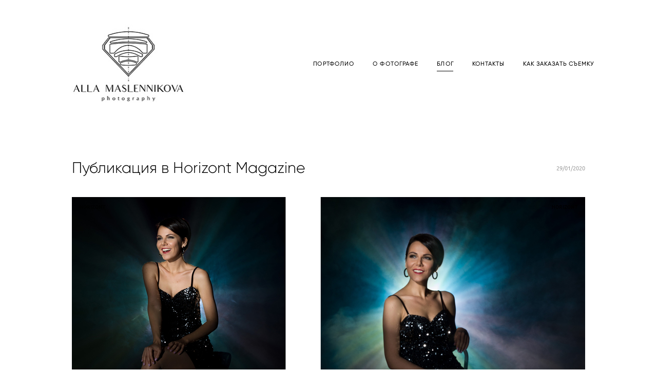

--- FILE ---
content_type: text/html; charset=UTF-8
request_url: https://allmasphoto.com/blog
body_size: 59876
content:
<!-- Vigbo-cms //cdn-st2.vigbo.com/u67189/81018/ oscar2 -->
<!DOCTYPE html>
<html lang="ru">
<head>
    <script>var _createCookie=function(e,o,t){var i,n="";t&&((i=new Date).setTime(i.getTime()+864e5*t),n="; expires="+i.toGMTString()),document.cookie=e+"="+o+n+"; path=/"};function getCookie(e){e=document.cookie.match(new RegExp("(?:^|; )"+e.replace(/([\.$?*|{}\(\)\[\]\\\/\+^])/g,"\\$1")+"=([^;]*)"));return e?decodeURIComponent(e[1]):void 0}"bot"==getCookie("_gphw_mode")&&_createCookie("_gphw_mode","humen",0);</script>
    <meta charset="utf-8">
<title>БЛОГ</title>
<meta name="keywords" content="" />
<meta name="description" content="" />
<meta property="og:title" content="БЛОГ" />
<meta property="og:url" content="https://allmasphoto.com/blog" />
<meta property="og:type" content="website" />
<meta property="og:image" content="https://cdn-st2.vigbo.com/u67189/81018/blog/5188255/4592661/59409281/1000-8d41e7fba2ea7128709167923e56251f.jpg" />
<meta property="og:image" content="https://cdn-st2.vigbo.com/u67189/81018/blog/5188255/4569456/59078416/1000-23f743f0c02b75e93aa29ac4627ae705.jpg" />
<meta property="og:image" content="https://cdn-st2.vigbo.com/u67189/81018/logo/u-c0647405f993b50d66562203322ef56d.jpg" />

<meta name="viewport" content="width=device-width, initial-scale=1">


	<link rel="shortcut icon" href="//cdn-st2.vigbo.com/u67189/81018/favicon.ico" type="image/x-icon" />

<!-- Blog RSS -->
<link rel="alternate" type="application/rss+xml" href="https://allmasphoto.com/blog/feed" />

<!-- Preset CSS -->
    <script>window.use_preset = false;</script>

<script>
    window.cdn_paths = {};
    window.cdn_paths.modules = '//cdn-s.vigbo.com/cms/kevin2/site/' + 'dev/scripts/site/';
    window.cdn_paths.site_scripts = '//cdn-s.vigbo.com/cms/kevin2/site/' + 'dev/scripts/';
</script>
    <link href="https://fonts.googleapis.com/css?family=Abel|Alegreya:400,400i,700,700i,800,800i,900,900i|Alex+Brush|Amatic+SC:400,700|Andika|Anonymous+Pro:400i,700i|Anton|Arimo:400,400i,700,700i|Arsenal:400,400i,700,700i|Asap:400,400i,500,500i,600,600i,700,700i|Bad+Script|Baumans|Bitter:100,100i,200,200i,300,300i,400i,500,500i,600,600i,700i,800,800i,900,900i|Brygada+1918:400,700,400i,700i|Cactus+Classical+Serif|Carlito:400,700,400i,700i|Chocolate+Classical+Sans|Comfortaa:300,400,500,600,700|Commissioner:100,200,300,400,500,600,700,800,900|Cormorant:300i,400i,500,500i,600,600i,700i|Cormorant+Garamond:300i,400i,500,500i,600,600i,700i|Cormorant+Infant:300i,400i,500,500i,600,600i,700i|Cousine:400,400i,700,700i|Crafty+Girls|Cuprum:400,400i,700,700i|Days+One|Dela+Gothic+One|Delius+Unicase:400,700|Didact+Gothic|Dosis|EB+Garamond:400i,500,500i,600,600i,700i,800,800i|Euphoria+Script|Exo|Exo+2:100,100i,200,200i,300i,400i,500,500i,600,600i,700i,800,800i,900,900i|Federo|Fira+Code:300,500,600|Fira+Sans:100,100i,200,200i,300i,400i,500,500i,600,600i,700i,800,800i,900,900i|Fira+Sans+Condensed:100,100i,200,200i,300i,400i,500,500i,600,600i,700i,800,800i,900,900i|Forum|Gentium+Book+Plus:400,700,400i,700i|Gentium+Plus:400,700,400i,700i|Geologica:100,200,300,400,500,600,700,800,900|Glegoo:400,700|Golos+Text:400,500,600,700,800,900|Gudea:400,400i,700|Handlee|IBM+Plex+Mono:100,100i,200,200i,300i,400i,500,500i,600,600i,700i|IBM+Plex+Sans:100,100i,200,200i,300i,400i,500,500i,600,600i,700i|IBM+Plex+Serif:100,100i,200,200i,300,300i,400,400i,500,500i,600,600i,700,700i|Inter:100,200,300,400,500,600,700,800,900|Inter+Tight:100,200,300,400,500,600,700,800,900,100i,200i,300i,400i,500i,600i,700i,800i,900i|Istok+Web:400,400i,700,700i|JetBrains+Mono:100,100i,200,200i,300,300i,400,400i,500,500i,600,600i,700,700i,800,800i|Jost:100,100i,200,200i,300,300i,400,400i,500,500i,600,600i,700,700i,800,800i,900,900i|Jura:400,300,500,600,700|Kelly+Slab|Kranky|Krona+One|Leckerli+One|Ledger|Liter|Lobster|Lora:400,400i,700,700i,500,500i,600,600i|Lunasima:400,700|Manrope:200,300,400,500,600,700,800|Marck+Script|Marko+One|Marmelad|Merienda+One|Merriweather:300i,400i,700i,900,900i|Moderustic:300,400,500,600,700,800|Montserrat:300i,400i,500,500i,600,600i,700i,800,800i,900,900i|Montserrat+Alternates:100,100i,200,200i,300,300i,400,400i,500,500i,600,600i,700,700i,800,800i,900,900i|Mulish:200,300,400,500,600,700,800,900,200i,300i,400i,500i,600i,700i,800i,900i|Neucha|Noticia+Text:400,400i,700,700i|Noto+Sans:400,400i,700,700i|Noto+Sans+Mono:100,200,300,400,500,600,700,800,900|Noto+Serif:400,400i,700,700i|Noto+Serif+Display:100,200,300,400,500,600,700,800,900,100i,200i,300i,400i,500i,600i,700i,800i,900i|Nova+Flat|Nova+Oval|Nova+Round|Nova+Slim|Nunito:400,200,200i,300,300i,400i,600,600i,700,700i,800,800i,900,900i|Old+Standard+TT:400i|Open+Sans:300i,400i,600,600i,700i,800,800i|Open+Sans+Condensed:300,300i,700|Oranienbaum|Original+Surfer|Oswald:200,500,600|Oxygen:300|Pacifico|Philosopher:400,400i,700,700i|Piazzolla:100,200,300,400,500,600,700,800,900,100i,200i,300i,400i,500i,600i,700i,800i,900i|Play:400,700|Playfair+Display:400,700,400i,500,500i,600,600i,700i,800,800i,900,900i|Playfair+Display+SC|Poiret+One|Press+Start+2P|Prosto+One|PT+Mono|PT+Sans:400i,700i|PT+Sans+Caption:400,700|PT+Sans+Narrow:400,700|PT+Serif:400i,700i|PT+Serif+Caption:400,400i|Quicksand|Raleway:100,100i,300i,400i,500,500i,600,600i,700i,800,800i,900,900i|Roboto:100,100i,300i,400i,500,500i,700i,900,900i|Roboto+Condensed:300i,400i,700i|Roboto+Mono:100,100i,200,200i,300,300i,400,400i,500,500i,600,600i,700,700i|Roboto+Slab:100,200,500,600,800,900|Rochester|Rokkitt:400,100,300,500,600,700,800,900|Rubik:300i,400i,500,500i,600,600i,700i,800,800i,900,900i|Ruslan+Display|Russo+One|Salsa|Satisfy|Scada:400,400i,700,700i|Snippet|Sofia|Source+Code+Pro:200,300,400,500,600,700,900|Source+Sans+Pro:200,300,400,600,700,900|Source+Serif+Pro:200,200i,300,300i,400,400i,600,600i,700,700i,900,900i|Spectral:200,200i,300,300i,400,400i,500,500i,600,600i,700,700i,800,800i|Stint+Ultra+Expanded|STIX+Two+Text:400,700,400i,700i|Syncopate|Tenor+Sans|Tinos:400,400i,700,700i|Trochut|Ubuntu:300i,400i,500,500i,700i|Ubuntu+Condensed|Ubuntu+Mono:400,400i,700,700i|Unbounded:200,300,400,500,600,700,800,900|Underdog|Unkempt:400,700|Voces|Wix+Madefor+Display:400,500,600,700,800|Wix+Madefor+Text:400,500,600,700,800,400i,500i,600i,700i,800i|Yeseva+One|Ysabeau:100,200,300,400,500,600,700,800,900,100i,200i,300i,400i,500i,600i,700i,800i,900i|Ysabeau+Infant:100,200,300,400,500,600,700,800,900,100i,200i,300i,400i,500i,600i,700i,800i,900i|Ysabeau+Office:100,200,300,400,500,600,700,800,900,100i,200i,300i,400i,500i,600i,700i,800i,900i|Ysabeau+SC:100,200,300,400,500,600,700,800,900|Zen+Old+Mincho&display=swap&subset=cyrillic" rel="stylesheet">
    <!-- Preconnect resource -->
    <link rel="preconnect" href="https://allmasphoto.com/">
    <link rel="preconnect" href="//cdn-s.vigbo.com/cms/kevin2/site/">
    <link rel="preconnect" href="//cdn-sh.vigbo.com">

    <!-- Preload JS -->
    <link rel="preload" as="script" href="//cdn-s.vigbo.com/cms/kevin2/site/dev/scripts/vendor/jquery-3.3.1.min.js?ver=uzimSt">
    <link rel="preload" as="script" href="//cdn-s.vigbo.com/cms/kevin2/site/prod/js/site.js?ver=uzimSt">

    
    <!-- CORE CSS -->
    
    
    <!-- SITE CSS -->
    <link rel="preload" as="style" onload="this.onload=null;this.rel='stylesheet'" href="//cdn-s.vigbo.com/cms/kevin2/site/prod/css/build_cms_front.css?v=yoi6fA">
    <noscript>
        <link rel="stylesheet" type="text/css" href="//cdn-s.vigbo.com/cms/kevin2/site/prod/css/build_cms_front.css?v=yoi6fA">
    </noscript>

    
    
    <!-- LIFE CHANGED CSS -->
            <link rel="preload" as="style" onload="this.onload=null;this.rel='stylesheet'" href="https://allmasphoto.com/css/custom.css?v=46.880">
        <noscript>
            <link rel="stylesheet" type="text/css" href="https://allmasphoto.com/css/custom.css?v=46.880">
        </noscript>
    
    
                
    
    
        <style>
    .adaptive-desktop .custom__content--max-width,
    .adaptive-desktop .md-infoline__wrap {
        max-width: 90%;
    }
</style>
    <script src="//cdn-s.vigbo.com/cms/kevin2/site/dev/scripts/vendor/jquery-3.3.1.min.js?ver=uzimSt"></script>

    </head>


	



    <body data-template="oscar2" class="f__preset-box f__site f__2 loading locale_ru oscar2 mod--search-disable mod--img-logo mod--header-static mod--menu-action-on-scroll mod--menu-effect-from-top mod--menu-align-content mod--infoline-cross-enable desktop adaptive-desktop mod--horizontal-menu mod--infoline-disable bot-version js--loading-cascade mod--font-none-preset layout-logo-left--from-logo   " data-preview="">

            
    
        <div class="l-wrap js-wrap">

    <header class="l-header l-header-main js-header-main layout-logo-left--from-logo  ">
    <div class="l-header__wrapper custom__header-decorate-line custom__menu-bg-rgba mod--menubg-nochange custom__header-padding-y mod--show-menu-after-logo-load mod--effect-move-from-top">
        <div class="l-header__cont custom__content--max-width">

            <div class="l-header__row">

                <div class="l-header__col0 l-header__col l-header__mobile--box"><!-- mobile menu -->
                    <!-- basket icon for mobile -->
                                    </div>

                <div class="l-header__col1 l-header__col l-header__logo--box mod--set-logo-max-width">
                    <div id='logoWrap' class='logo__wrap' data-lt="" >
                        
<div class="logo logo-image">
	<a href="https://allmasphoto.com/">
		

			
			<img src="[data-uri]"
				 data-src="//cdn-st2.vigbo.com/u67189/81018/logo/u-c0647405f993b50d66562203322ef56d.jpg?v=46.880"
				 alt="Alla Maslennikova"
				 title="Alla Maslennikova"
				 class=" mod--has-logo2x mod--has-logo1x "
				 						data-src2x="//cdn-st2.vigbo.com/u67189/81018/logo/u-c0647405f993b50d66562203322ef56d@2x.jpg?v=46.880"
						data-width2x="255"
				 			/>
			</a>

</div>
                    </div>
                </div>

                <div class="l-header__col2 l-header__col l-header__menu--box">

                    <nav class='md-menu' data-menu-type="origin">
                        			<ul class="menu md-menu__main js--menu__main is--level1  mod--menu_underline		 mod--menu_left"><li  id="5188254" data-id="5188254" class="md-menu__li-l1 menu-item js--menu__li-l1 "><a class="md-menu__href-l1 is--link-level1 f__menu height1 " href="https://allmasphoto.com/"  >ПОРТФОЛИО</a></li><li  id="5188256" data-id="5188256" class="md-menu__li-l1 menu-item js--menu__li-l1 "><a class="md-menu__href-l1 is--link-level1 f__menu height1 " href="https://allmasphoto.com/about"  >О ФОТОГРАФЕ</a></li><li  id="5188255" data-id="5188255" class="md-menu__li-l1 menu-item js--menu__li-l1  active"><a class="md-menu__href-l1 is--link-level1 f__menu height1 " href="https://allmasphoto.com/blog"  >БЛОГ</a></li><li  id="5188258" data-id="5188258" class="md-menu__li-l1 menu-item js--menu__li-l1 "><a class="md-menu__href-l1 is--link-level1 f__menu height1 " href="https://allmasphoto.com/contacts"  >КОНТАКТЫ</a></li><li  id="5262018" data-id="5262018" class="md-menu__li-l1 menu-item js--menu__li-l1  with-sub"><a class="md-menu__href-l1 js--menu-mobile-sildetoggle is--link-level1 f__menu  height1 " href="https://allmasphoto.com/howtoorder"  >КАК ЗАКАЗАТЬ СЪЕМКУ</a><div class="md-menu__wrap-l2 js--menu-submenu" id="sub-5262018" data-parent-id="5262018"><ul class="mod--submenu-center js--menu-submenu__ul mod--custom-scrollbar__not-mac"><li class="md-menu__li-l2 "><a class="md-menu__href-l2 f__sub-menu" href="https://allmasphoto.com/howtoorder"  >ПОРТРЕТ</a></li><li class="md-menu__li-l2 "><a class="md-menu__href-l2 f__sub-menu" href="https://allmasphoto.com/howtoorder-model"  >СЪЕМКА УКРАШЕНИЙ НА МОДЕЛИ</a></li><li class="md-menu__li-l2 "><a class="md-menu__href-l2 f__sub-menu" href="https://allmasphoto.com/howorder-jewelry"  >ПРЕДМЕТНАЯ СЪЕМКА УКРАШЕНИЙ</a></li></ul></div></li></ul><div class="md-menu-mobile__socials social-icons"><div class="social-icons-wrapper"></div></div>
                        <div class="js--menu-icons md-menu__icons md-menu__li-l1 md-menu__has-separator " style="display: none">
                            <!-- Если есть поиск или корзина -->
    <div class="l-header__icons--box f__menu">
        &nbsp; <!-- для выравнивания по вертикали (дублирует размер шрифта) -->

        <div class="l-header__icons--wrap">
            <div class="js--iconBasketWrapper" >
                
            </div>

                    </div>

        <!-- Add separator -->
                <!-- -->
    </div>
                        </div>
                    </nav>
                </div>

                <div class="l-header__col3 l-header__col l-header__ham--box" data-count-pages="5">
    <div class="md-menu__hamburger js-mob-menu-open">
        <svg height="20px" xmlns="http://www.w3.org/2000/svg" viewBox="0 0 18 17.5"><line class="hamburger-svg-style" y1="1" x2="18" y2="1"/><line class="hamburger-svg-style" y1="7" x2="18" y2="7"/><line class="hamburger-svg-style" y1="13" x2="18" y2="13"/></svg>
    </div>
</div>

            </div>
        </div>
    </div>
</header>








        <!-- Mobile menu -->
        <!-- mobile menu -->
<div  data-menu-type="mobile" data-custom-scroll data-set-top="stay-in-window" class="custom__header-decorate-line mod--custom-scroll-hidden mod--custom-scroll-resize md-menu--mobile js--menu--mobile mod--set-top--stop-mobile">
    <div class="md-menu--mobile__cont js--menu-mobile__cont">
        
        			<ul class="menu md-menu__main js--menu__main is--level1  mod--menu_underline		 mod--menu_left"><li  id="5188254" data-id="5188254" class="md-menu__li-l1 menu-item js--menu__li-l1 "><a class="md-menu__href-l1 is--link-level1 f__menu height1 " href="https://allmasphoto.com/"  >ПОРТФОЛИО</a></li><li  id="5188256" data-id="5188256" class="md-menu__li-l1 menu-item js--menu__li-l1 "><a class="md-menu__href-l1 is--link-level1 f__menu height1 " href="https://allmasphoto.com/about"  >О ФОТОГРАФЕ</a></li><li  id="5188255" data-id="5188255" class="md-menu__li-l1 menu-item js--menu__li-l1  active"><a class="md-menu__href-l1 is--link-level1 f__menu height1 " href="https://allmasphoto.com/blog"  >БЛОГ</a></li><li  id="5188258" data-id="5188258" class="md-menu__li-l1 menu-item js--menu__li-l1 "><a class="md-menu__href-l1 is--link-level1 f__menu height1 " href="https://allmasphoto.com/contacts"  >КОНТАКТЫ</a></li><li  id="5262018" data-id="5262018" class="md-menu__li-l1 menu-item js--menu__li-l1  with-sub"><a class="md-menu__href-l1 js--menu-mobile-sildetoggle is--link-level1 f__menu  height1 " href="https://allmasphoto.com/howtoorder"  >КАК ЗАКАЗАТЬ СЪЕМКУ</a><div class="md-menu__wrap-l2 js--menu-submenu" id="sub-5262018" data-parent-id="5262018"><ul class="mod--submenu-center js--menu-submenu__ul mod--custom-scrollbar__not-mac"><li class="md-menu__li-l2 "><a class="md-menu__href-l2 f__sub-menu" href="https://allmasphoto.com/howtoorder"  >ПОРТРЕТ</a></li><li class="md-menu__li-l2 "><a class="md-menu__href-l2 f__sub-menu" href="https://allmasphoto.com/howtoorder-model"  >СЪЕМКА УКРАШЕНИЙ НА МОДЕЛИ</a></li><li class="md-menu__li-l2 "><a class="md-menu__href-l2 f__sub-menu" href="https://allmasphoto.com/howorder-jewelry"  >ПРЕДМЕТНАЯ СЪЕМКА УКРАШЕНИЙ</a></li></ul></div></li></ul><div class="md-menu-mobile__socials social-icons"><div class="social-icons-wrapper"></div></div>
        <span class="js-close-mobile-menu close-mobile-menu">
        <!--<svg width="20px" height="20px"  xmlns="http://www.w3.org/2000/svg" viewBox="0 0 14.39 17.5"><line class="close-menu-burger" x1="0.53" y1="2.04" x2="13.86" y2="15.37"/><line class="close-menu-burger" x1="0.53" y1="15.37" x2="13.86" y2="2.04"/></svg>-->
            <svg xmlns="http://www.w3.org/2000/svg" width="18" height="18" viewBox="0 0 18 18"><path class="close-menu-burger" fill="none" fill-rule="evenodd" stroke="#fff" stroke-linecap="round" stroke-linejoin="round" stroke-width="1.5" d="M9 9.5l8-8-8 8-8-8 8 8zm0 0l8 8-8-8-8 8 8-8z"/></svg>
        </span>
    </div>
</div>

        <!-- Blog Slider -->
                                        
        <!-- CONTENT -->
        <div class="l-content l-content--main  desktop ">
            <section id="blog" class="l-content--box blog blog-page mod--blog-main-page mod--blog-page-with-sidebar mod--blog-article-with-sidebar mod--blog-type-view-classic" data-structure="blog-dispatcher" data-blog-type="classic" data-blog-preview-layout="9">
    <div class=" container">
        <!-- Desktop/Mobile Blog -->
        
            
<style>
    .adaptive-desktop .mod--blog-main-page > .container {
        max-width: 900px;
    }
    .adaptive-desktop .blog-sidebar-box {
        width: 200px;
        min-width: 200px;
    }
</style>


<div class="blog-content sidebar-position-none  blog-layout-9 blog-type-classic"  data-backbone-view="blog-feed">
    

    <div class="blog-content-box mod--sidebar-none">
        <script>window.widgetPostMapScroll = true;</script>
         <div class="items">

        <script> var container = '.items', context = 'article', isClassic = true; </script><div class='blog-post-block'><article class="blog-post DESKTOP! mod--all post-bg-site mod--without-border">
    <script id="post_options_4592661" type="text/json" class="post-options">
        {"blog":{"url":"blog"},"post":{"url":"publikatsija-v-horizont-magazine"}}    </script>

    <header class="blog-post__header">
        <div class="blog-title-view view5">
                            <div class='blog-post__date f__b_date-post f__3 date'>29/01/2020</div>
                            <h2 class='blog-post__title f__h2 f__mt-0 f__mb-0 stop-css title'>
                    <a class='blog-post__href ' href='/blog/publikatsija-v-horizont-magazine' data-app='/blog/publikatsija-v-horizont-magazine'>
                        <span>
                            Публикация в Horizont Magazine
                        </span>
                    </a>
                </h2>
                        </div>    </header>

    <div class="blog-post__body post-body">
         <div class="post-body">
	<style type="text/css">.adaptive-desktop #section4592661_0 .section__content{min-height:10px;}</style><a id="section16fee9975cd" class="js--anchor" name="section16fee9975cd"></a><div class="md-section js--section" id="section4592661_0">
        
    <div class="section__bg"  ></div>
			<div class="section__content">
				<div class="container custom__content--max-width"><div class="row"><div class="col col-md-24"><div class="widget"
	 id="widget_59409281"
	 data-id="59409281"
	 data-type="simple-image">

    <script type="text/json" class='widget-options'>
{"photoData":{"id":"58106438","name":"8d41e7fba2ea7128709167923e56251f.jpg","crop":[],"size":{"height":"3225","width":"4950"},"width":"4950","height":"3225","bg":"rgba(39,48,51,.7)"},"storage":"\/\/cdn-st2.vigbo.com\/u67189\/81018\/blog\/5188255\/4592661\/59409281\/"}</script>



<div class="element simple-image origin  mod--gallery-easy    " id="w_59409281">
    <div class="image-box ae--hover-effect__parent js--hover-effect__parent" style="max-width: 100%; text-align: center; ">

        <div class="image-block ae--hover-effect__child-first">
            <div class="gallery-squery-bg mod--center" style="background-color: rgba(39,48,51,.7); max-"></div>
            <img style="" class="js--pin-show image-pic gallery-image-in"  src='[data-uri]' data-base-path="//cdn-st2.vigbo.com/u67189/81018/blog/5188255/4592661/59409281/" data-file-name="8d41e7fba2ea7128709167923e56251f.jpg" data-dynamic="true" alt="" width="4950" height="3225" data-width="4950" data-height="3225" />
            <div class="ae--hover-effect__child-first__inner js--pin-show"  ></div>
        </div>
        
    </div>
</div>
</div>
</div></div><div class="row"><div class="col col-md-24"><div class="widget"
	 id="widget_59409287"
	 data-id="59409287"
	 data-type="simple-text">

    
<div class="element simple-text transparentbg" id="w_59409287" style="background-color: transparent; ">
    <div class="text-box text-box-test1  nocolumns" style="max-width: 100%; -moz-column-gap: 50px; -webkit-column-gap: 50px; column-gap: 50px; letter-spacing: 0.05em; line-height: 2;  margin: 0 auto; ">
        <p>Новость о публикации в Horizont Magazine я чуть не проспала)) Однако даже в таком режиме событие весьма приятное!</p>
        
    </div>
</div></div>
</div></div><div class="row"><div class="col col-md-24"><!-- WIDGET_READ_MORE --><div class="widget"
	 id="widget_59409285"
	 data-id="59409285"
	 data-type="post-link-more">

    <div class="element post-link-more" id="w_59409285">
    <div style="text-align: left;">
        <a href="/blog/publikatsija-v-horizont-magazine#more" style="color: #706e6e; font-size: 12px; font-family: Verdana;">
            
    ЧИТАТЬ ДАЛЕЕ &gt;&gt;
        </a>
    </div>
</div>
</div>
<!-- WIDGET_READ_END --><!-- POST_READ_END --></div></div></div></div>
    </div>

    <hr class="mobile-hide"/>

    <div class='tools clearfix bgi_actions'>
    <span class="bgi_action_hold bgi_like_wrap">
	<a href="#" class="like unchecked de--main__text-default-color" data-id="4592661"
		data-state="unchecked">
		<svg xmlns="http://www.w3.org/2000/svg" width="18" height="16" viewBox="0 0 18 16">
			<g fill="none" fill-rule="evenodd" stroke-linecap="round" stroke-linejoin="round">
				<g stroke="currentColor" stroke-width="1.5">
					<g>
						<g>
							<path
								d="M8 14c-.228 0-.447-.081-.619-.229-.646-.555-1.27-1.078-1.819-1.539l-.003-.002c-1.612-1.351-3.004-2.518-3.972-3.667C.504 7.278 0 6.06 0 4.729 0 3.436.45 2.243 1.27 1.37 2.097.487 3.233 0 4.47 0c.923 0 1.77.287 2.514.853.375.286.716.636 1.016 1.044.3-.408.64-.758 1.016-1.044C9.761.287 10.606 0 11.53 0c1.236 0 2.373.487 3.2 1.37.82.873 1.27 2.066 1.27 3.36 0 1.33-.504 2.548-1.587 3.833-.968 1.15-2.36 2.316-3.972 3.667-.55.461-1.175.984-1.823 1.542-.17.147-.39.228-.618.228"
								transform="translate(-656 -1185) translate(657 1185) translate(0 1)" />
						</g>
					</g>
				</g>
			</g>
		</svg>
		<span class="like-counter de--main__font-family f__h4">
			0		</span>
	</a>
</span>
        </div>


    

    <hr class="mobile-show"/>

</article>
<article class="blog-post DESKTOP! mod--all post-bg-site mod--without-border">
    <script id="post_options_4569456" type="text/json" class="post-options">
        {"blog":{"url":"blog"},"post":{"url":"modelnye-testy"}}    </script>

    <header class="blog-post__header">
        <div class="blog-title-view view5">
                            <div class='blog-post__date f__b_date-post f__3 date'>17/01/2020</div>
                            <h2 class='blog-post__title f__h2 f__mt-0 f__mb-0 stop-css title'>
                    <a class='blog-post__href ' href='/blog/modelnye-testy' data-app='/blog/modelnye-testy'>
                        <span>
                            Модельные тесты
                        </span>
                    </a>
                </h2>
                        </div>    </header>

    <div class="blog-post__body post-body">
         <div class="post-body">
	<style type="text/css">.adaptive-desktop #section4569456_0 .section__content{min-height:10px;}</style><a id="section16faed61cb4" class="js--anchor" name="section16faed61cb4"></a><div class="md-section js--section" id="section4569456_0">
        
    <div class="section__bg"  ></div>
			<div class="section__content">
				<div class="container custom__content--max-width"><div class="row"><div class="col col-md-24"><div class="widget"
	 id="widget_59078342"
	 data-id="59078342"
	 data-type="post-title">

    <div class="element post-title" id="w_59078342">
<div class="widget-content">
    <style>
        #w_59078342 .title-shell {
                color: #000000;
                            font-family: Ubuntu;
                font-size: 16px;
                                        justify-content: center;
                    }
                #w_59078342 .title {
                                    letter-spacing: 0em;
                margin-right: 0em;
                                        line-height: 1.2em;
                                                                            }
        
        
        
                #w_59078342 .title-shell:before,
        #w_59078342 .title-shell:after {
            display: none;
        }
        #w_59078342  .title {
            max-width: 100%;
        }
            </style>
    <div class='title-wrapper'>

    
                <div class="title-shell">
                <h2 class="title stop-css">
                    О модельных тестах для всех причастных                </h2>
            </div>
        
    </div>
</div>
</div>

</div>
</div></div><div class="row"><div class="col col-md-24"><div class="widget"
	 id="widget_59078416"
	 data-id="59078416"
	 data-type="simple-image">

    <script type="text/json" class='widget-options'>
{"photoData":{"id":"57674011","name":"23f743f0c02b75e93aa29ac4627ae705.jpg","crop":[],"size":{"height":"1000","width":"1000"},"width":"1000","height":"1000","bg":"rgba(32,23,20,.7)"},"storage":"\/\/cdn-st2.vigbo.com\/u67189\/81018\/blog\/5188255\/4569456\/59078416\/"}</script>



<div class="element simple-image origin  mod--gallery-easy    " id="w_59078416">
    <div class="image-box ae--hover-effect__parent js--hover-effect__parent" style="max-width: 100%; text-align: center; ">

        <div class="image-block ae--hover-effect__child-first">
            <div class="gallery-squery-bg mod--center" style="background-color: rgba(32,23,20,.7); max-"></div>
            <img style="" class="js--pin-show image-pic gallery-image-in"  src='[data-uri]' data-base-path="//cdn-st2.vigbo.com/u67189/81018/blog/5188255/4569456/59078416/" data-file-name="23f743f0c02b75e93aa29ac4627ae705.jpg" data-dynamic="true" alt="" width="1000" height="1000" data-width="1000" data-height="1000" />
            <div class="ae--hover-effect__child-first__inner js--pin-show"  ></div>
        </div>
        
    </div>
</div>
</div>
</div></div><div class="row"><div class="col col-md-24"><!-- WIDGET_READ_MORE --><div class="widget"
	 id="widget_59078450"
	 data-id="59078450"
	 data-type="post-link-more">

    <div class="element post-link-more" id="w_59078450">
    <div style="text-align: left;">
        <a href="/blog/modelnye-testy#more" style="color: #706e6e; font-size: 12px; font-family: Verdana;">
            ЧИТАТЬ ДАЛЕЕ >>        </a>
    </div>
</div>
</div>
<!-- WIDGET_READ_END --><!-- POST_READ_END --></div></div></div></div>
    </div>

    <hr class="mobile-hide"/>

    <div class='tools clearfix bgi_actions'>
    <span class="bgi_action_hold bgi_like_wrap">
	<a href="#" class="like unchecked de--main__text-default-color" data-id="4569456"
		data-state="unchecked">
		<svg xmlns="http://www.w3.org/2000/svg" width="18" height="16" viewBox="0 0 18 16">
			<g fill="none" fill-rule="evenodd" stroke-linecap="round" stroke-linejoin="round">
				<g stroke="currentColor" stroke-width="1.5">
					<g>
						<g>
							<path
								d="M8 14c-.228 0-.447-.081-.619-.229-.646-.555-1.27-1.078-1.819-1.539l-.003-.002c-1.612-1.351-3.004-2.518-3.972-3.667C.504 7.278 0 6.06 0 4.729 0 3.436.45 2.243 1.27 1.37 2.097.487 3.233 0 4.47 0c.923 0 1.77.287 2.514.853.375.286.716.636 1.016 1.044.3-.408.64-.758 1.016-1.044C9.761.287 10.606 0 11.53 0c1.236 0 2.373.487 3.2 1.37.82.873 1.27 2.066 1.27 3.36 0 1.33-.504 2.548-1.587 3.833-.968 1.15-2.36 2.316-3.972 3.667-.55.461-1.175.984-1.823 1.542-.17.147-.39.228-.618.228"
								transform="translate(-656 -1185) translate(657 1185) translate(0 1)" />
						</g>
					</g>
				</g>
			</g>
		</svg>
		<span class="like-counter de--main__font-family f__h4">
			0		</span>
	</a>
</span>
        </div>


    

    <hr class="mobile-show"/>

</article>
<article class="blog-post DESKTOP! mod--all post-bg-site mod--without-border">
    <script id="post_options_4556248" type="text/json" class="post-options">
        {"blog":{"url":"blog"},"post":{"url":"publikatsija-v-imirage-magazine-na-rozhdestvo"}}    </script>

    <header class="blog-post__header">
        <div class="blog-title-view view5">
                            <div class='blog-post__date f__b_date-post f__3 date'>07/01/2020</div>
                            <h2 class='blog-post__title f__h2 f__mt-0 f__mb-0 stop-css title'>
                    <a class='blog-post__href ' href='/blog/publikatsija-v-imirage-magazine-na-rozhdestvo' data-app='/blog/publikatsija-v-imirage-magazine-na-rozhdestvo'>
                        <span>
                            Публикация в IMirage Magazine на Рождество
                        </span>
                    </a>
                </h2>
                        </div>    </header>

    <div class="blog-post__body post-body">
         <div class="post-body">
	<style type="text/css">.adaptive-desktop #section4556248_0 .section__content{min-height:10px;}</style><a id="section16f91fcef11" class="js--anchor" name="section16f91fcef11"></a><div class="md-section js--section" id="section4556248_0">
        
    <div class="section__bg"  ></div>
			<div class="section__content">
				<div class="container custom__content--max-width"><div class="row"><div class="col col-md-24"><div class="widget"
	 id="widget_58910063"
	 data-id="58910063"
	 data-type="simple-image">

    <script type="text/json" class='widget-options'>
{"photoData":{"id":"57393247","name":"81991cba722dc3d22c7d427872c8b2f7.jpg","crop":[],"size":{"height":"800","width":"800"},"width":"800","height":"800","bg":"rgba(139,129,123,.7)"},"storage":"\/\/cdn-st2.vigbo.com\/u67189\/81018\/blog\/5188255\/4556248\/58910063\/"}</script>



<div class="element simple-image origin  mod--gallery-easy    " id="w_58910063">
    <div class="image-box ae--hover-effect__parent js--hover-effect__parent" style="max-width: 100%; text-align: center; ">

        <div class="image-block ae--hover-effect__child-first">
            <div class="gallery-squery-bg mod--center" style="background-color: rgba(139,129,123,.7); max-"></div>
            <img style="" class="js--pin-show image-pic gallery-image-in"  src='[data-uri]' data-base-path="//cdn-st2.vigbo.com/u67189/81018/blog/5188255/4556248/58910063/" data-file-name="81991cba722dc3d22c7d427872c8b2f7.jpg" data-dynamic="true" alt="" width="800" height="800" data-width="800" data-height="800" />
            <div class="ae--hover-effect__child-first__inner js--pin-show"  ></div>
        </div>
        
    </div>
</div>
</div>
<div class="widget"
	 id="widget_58910065"
	 data-id="58910065"
	 data-type="simple-text">

    
<div class="element simple-text transparentbg" id="w_58910065" style="background-color: transparent; ">
    <div class="text-box text-box-test1  nocolumns" style="max-width: 100%; -moz-column-gap: 50px; -webkit-column-gap: 50px; column-gap: 50px; letter-spacing: 0.05em; line-height: 2;  margin: 0 auto; ">
        <p>Публикация в Imirage&nbsp; Magazine фотосета The Lodestar вышла ровно в день Рождества. Такой символический подарок я получила впервые. Особенно приятно, что это была моя первая заявка на публикацию в глянцевый журнал. Дебют дебютов можно считать состоявшимся!&nbsp;</p>
        
    </div>
</div></div>
</div></div><div class="row"><div class="col col-md-24"><!-- WIDGET_READ_MORE --><div class="widget"
	 id="widget_58910215"
	 data-id="58910215"
	 data-type="post-link-more">

    <div class="element post-link-more" id="w_58910215">
    <div style="text-align: left;">
        <a href="/blog/publikatsija-v-imirage-magazine-na-rozhdestvo#more" style="color: #706e6e; font-size: 12px; font-family: Verdana;">
            ЧИТАТЬ ДАЛЕЕ >>        </a>
    </div>
</div>
</div>
<!-- WIDGET_READ_END --><!-- POST_READ_END --></div></div></div></div>
    </div>

    <hr class="mobile-hide"/>

    <div class='tools clearfix bgi_actions'>
    <span class="bgi_action_hold bgi_like_wrap">
	<a href="#" class="like unchecked de--main__text-default-color" data-id="4556248"
		data-state="unchecked">
		<svg xmlns="http://www.w3.org/2000/svg" width="18" height="16" viewBox="0 0 18 16">
			<g fill="none" fill-rule="evenodd" stroke-linecap="round" stroke-linejoin="round">
				<g stroke="currentColor" stroke-width="1.5">
					<g>
						<g>
							<path
								d="M8 14c-.228 0-.447-.081-.619-.229-.646-.555-1.27-1.078-1.819-1.539l-.003-.002c-1.612-1.351-3.004-2.518-3.972-3.667C.504 7.278 0 6.06 0 4.729 0 3.436.45 2.243 1.27 1.37 2.097.487 3.233 0 4.47 0c.923 0 1.77.287 2.514.853.375.286.716.636 1.016 1.044.3-.408.64-.758 1.016-1.044C9.761.287 10.606 0 11.53 0c1.236 0 2.373.487 3.2 1.37.82.873 1.27 2.066 1.27 3.36 0 1.33-.504 2.548-1.587 3.833-.968 1.15-2.36 2.316-3.972 3.667-.55.461-1.175.984-1.823 1.542-.17.147-.39.228-.618.228"
								transform="translate(-656 -1185) translate(657 1185) translate(0 1)" />
						</g>
					</g>
				</g>
			</g>
		</svg>
		<span class="like-counter de--main__font-family f__h4">
			0		</span>
	</a>
</span>
        </div>


    

    <hr class="mobile-show"/>

</article>
<article class="blog-post DESKTOP! mod--all post-bg-site mod--without-border">
    <script id="post_options_4463151" type="text/json" class="post-options">
        {"blog":{"url":"blog"},"post":{"url":"post-3"}}    </script>

    <header class="blog-post__header">
        <div class="blog-title-view view5">
                            <div class='blog-post__date f__b_date-post f__3 date'>22/12/2019</div>
                            <h2 class='blog-post__title f__h2 f__mt-0 f__mb-0 stop-css title'>
                    <a class='blog-post__href ' href='/blog/post-3' data-app='/blog/post-3'>
                        <span>
                            Статья для Photocasa.ru
                        </span>
                    </a>
                </h2>
                        </div>    </header>

    <div class="blog-post__body post-body">
         <div class="post-body">
	<style type="text/css">.adaptive-desktop #section4463151_0 .section__content{min-height:10px;}</style><a id="section16f6b076fba" class="js--anchor" name="section16f6b076fba"></a><div class="md-section js--section" id="section4463151_0">
        
    <div class="section__bg"  ></div>
			<div class="section__content">
				<div class="container custom__content--max-width"><div class="row"><div class="col col-md-24"><div class="widget"
	 id="widget_57667737"
	 data-id="57667737"
	 data-type="simple-image">

    <script type="text/json" class='widget-options'>
{"photoData":{"id":"57137029","name":"22c726a78ff35c8844911f19c0d9d51b.jpg","crop":[],"size":{"height":"800","width":"800"},"width":"800","height":"800","bg":"rgba(191,188,187,.7)"},"storage":"\/\/cdn-st2.vigbo.com\/u67189\/81018\/blog\/5188255\/4463151\/57667737\/"}</script>



<div class="element simple-image origin  mod--gallery-easy    " id="w_57667737">
    <div class="image-box ae--hover-effect__parent js--hover-effect__parent" style="max-width: 100%; text-align: center; ">

        <div class="image-block ae--hover-effect__child-first">
            <div class="gallery-squery-bg mod--center" style="background-color: rgba(191,188,187,.7); max-"></div>
            <img style="" class="js--pin-show image-pic gallery-image-in"  src='[data-uri]' data-base-path="//cdn-st2.vigbo.com/u67189/81018/blog/5188255/4463151/57667737/" data-file-name="22c726a78ff35c8844911f19c0d9d51b.jpg" data-dynamic="true" alt="" width="800" height="800" data-width="800" data-height="800" />
            <div class="ae--hover-effect__child-first__inner js--pin-show"  ></div>
        </div>
        
    </div>
</div>
</div>
</div></div><div class="row"><div class="col col-md-24"><div class="widget"
	 id="widget_57667738"
	 data-id="57667738"
	 data-type="post-indent">

    <div class="wg-post-indent" id="w_57667738">
    <div class="wg-post-indent__inner" style="width: 100%; height: 10px;"></div>
</div></div>
</div></div><div class="row"><div class="col col-md-24"><div class="widget"
	 id="widget_57667739"
	 data-id="57667739"
	 data-type="simple-text">

    
<div class="element simple-text transparentbg" id="w_57667739" style="background-color: transparent; ">
    <div class="text-box text-box-test1  nocolumns" style="max-width: 100%; -moz-column-gap: 50px; -webkit-column-gap: 50px; column-gap: 50px; letter-spacing: 0.05em; line-height: 2;  margin: 0 auto; ">
        <p>Не успела я как следует обрадоваться приему в FEP в качестве EP Photographer, как пришла еще одна приятная новость: вышел новый номер журнала Photocasa с моей статьей о предметной съемке. В ней я рассказываю о том, как в домашних условиях снимать интересные необычные кадры с самыми разными предметами:</p>

<p>https://photocasa.ru/photo-journal/uroki-fotografii/new-photographer/11625-predmetnaja-forosemka-v-domashnih-uslovijah.html</p>
        
    </div>
</div></div>
</div></div></div></div></div></div>
    </div>

    <hr class="mobile-hide"/>

    <div class='tools clearfix bgi_actions'>
    <span class="bgi_action_hold bgi_like_wrap">
	<a href="#" class="like unchecked de--main__text-default-color" data-id="4463151"
		data-state="unchecked">
		<svg xmlns="http://www.w3.org/2000/svg" width="18" height="16" viewBox="0 0 18 16">
			<g fill="none" fill-rule="evenodd" stroke-linecap="round" stroke-linejoin="round">
				<g stroke="currentColor" stroke-width="1.5">
					<g>
						<g>
							<path
								d="M8 14c-.228 0-.447-.081-.619-.229-.646-.555-1.27-1.078-1.819-1.539l-.003-.002c-1.612-1.351-3.004-2.518-3.972-3.667C.504 7.278 0 6.06 0 4.729 0 3.436.45 2.243 1.27 1.37 2.097.487 3.233 0 4.47 0c.923 0 1.77.287 2.514.853.375.286.716.636 1.016 1.044.3-.408.64-.758 1.016-1.044C9.761.287 10.606 0 11.53 0c1.236 0 2.373.487 3.2 1.37.82.873 1.27 2.066 1.27 3.36 0 1.33-.504 2.548-1.587 3.833-.968 1.15-2.36 2.316-3.972 3.667-.55.461-1.175.984-1.823 1.542-.17.147-.39.228-.618.228"
								transform="translate(-656 -1185) translate(657 1185) translate(0 1)" />
						</g>
					</g>
				</g>
			</g>
		</svg>
		<span class="like-counter de--main__font-family f__h4">
			1		</span>
	</a>
</span>
        </div>


    

    <hr class="mobile-show"/>

</article>
<article class="blog-post DESKTOP! mod--all post-bg-site mod--without-border">
    <script id="post_options_4463150" type="text/json" class="post-options">
        {"blog":{"url":"blog"},"post":{"url":"post-2"}}    </script>

    <header class="blog-post__header">
        <div class="blog-title-view view5">
                            <div class='blog-post__date f__b_date-post f__3 date'>20/12/2019</div>
                            <h2 class='blog-post__title f__h2 f__mt-0 f__mb-0 stop-css title'>
                    <a class='blog-post__href ' href='/blog/post-2' data-app='/blog/post-2'>
                        <span>
                            EP Photographer
                        </span>
                    </a>
                </h2>
                        </div>    </header>

    <div class="blog-post__body post-body">
         <div class="post-body">
	<style type="text/css">.adaptive-desktop #section4463150_0 .section__content{min-height:10px;}</style><a id="section16f6af12efb" class="js--anchor" name="section16f6af12efb"></a><div class="md-section js--section" id="section4463150_0">
        
    <div class="section__bg"  ></div>
			<div class="section__content">
				<div class="container custom__content--max-width"><div class="row"><div class="col col-md-24"><div class="widget"
	 id="widget_57667730"
	 data-id="57667730"
	 data-type="simple-image">

    <script type="text/json" class='widget-options'>
{"photoData":{"id":"57136281","name":"63627cc3d92a456a27f6e375f6ec59c2.jpg","crop":[],"size":{"height":"901","width":"800"},"width":"800","height":"901","bg":"rgba(80,77,74,.7)"},"storage":"\/\/cdn-st2.vigbo.com\/u67189\/81018\/blog\/5188255\/4463150\/57667730\/"}</script>



<div class="element simple-image origin  mod--gallery-easy    " id="w_57667730">
    <div class="image-box ae--hover-effect__parent js--hover-effect__parent" style="max-width: 100%; text-align: center; ">

        <div class="image-block ae--hover-effect__child-first">
            <div class="gallery-squery-bg mod--center" style="background-color: rgba(80,77,74,.7); max-"></div>
            <img style="" class="js--pin-show image-pic gallery-image-in"  src='[data-uri]' data-base-path="//cdn-st2.vigbo.com/u67189/81018/blog/5188255/4463150/57667730/" data-file-name="63627cc3d92a456a27f6e375f6ec59c2.jpg" data-dynamic="true" alt="" width="800" height="901" data-width="800" data-height="901" />
            <div class="ae--hover-effect__child-first__inner js--pin-show"  ></div>
        </div>
        
    </div>
</div>
</div>
<div class="widget"
	 id="widget_57667731"
	 data-id="57667731"
	 data-type="post-indent">

    <div class="wg-post-indent" id="w_57667731">
    <div class="wg-post-indent__inner" style="width: 100%; height: 49px;"></div>
</div></div>
</div></div><div class="row"><div class="col col-md-13"><div class="widget"
	 id="widget_57667732"
	 data-id="57667732"
	 data-type="simple-image">

    <script type="text/json" class='widget-options'>
{"photoData":{"id":"57141453","name":"8d2c4bbf34c14dfa838e10f7d3890e2d.jpg","crop":[],"size":{"height":"1000","width":"1000"},"width":"1000","height":"1000","bg":"rgba(89,82,75,.7)"},"storage":"\/\/cdn-st2.vigbo.com\/u67189\/81018\/blog\/5188255\/4463150\/57667732\/"}</script>



<div class="element simple-image origin  mod--gallery-easy    " id="w_57667732">
    <div class="image-box ae--hover-effect__parent js--hover-effect__parent" style="max-width: 100%; text-align: center; ">

        <div class="image-block ae--hover-effect__child-first">
            <div class="gallery-squery-bg mod--center" style="background-color: rgba(89,82,75,.7); max-"></div>
            <img style="" class="js--pin-show image-pic gallery-image-in"  src='[data-uri]' data-base-path="//cdn-st2.vigbo.com/u67189/81018/blog/5188255/4463150/57667732/" data-file-name="8d2c4bbf34c14dfa838e10f7d3890e2d.jpg" data-dynamic="true" alt="" width="1000" height="1000" data-width="1000" data-height="1000" />
            <div class="ae--hover-effect__child-first__inner js--pin-show"  ></div>
        </div>
        
    </div>
</div>
</div>
</div><div class="col col-md-1"><div class="widget"
	 id="widget_57667733"
	 data-id="57667733"
	 data-type="post-indent">

    <div class="wg-post-indent" id="w_57667733">
    <div class="wg-post-indent__inner" style="width: 100%; height: 10px;"></div>
</div></div>
</div><div class="col col-md-10"><div class="widget"
	 id="widget_57667729"
	 data-id="57667729"
	 data-type="simple-text">

    
<div class="element simple-text transparentbg" id="w_57667729" style="background-color: transparent; ">
    <div class="text-box text-box-test1  nocolumns" style="max-width: 100%; -moz-column-gap: 10px; -webkit-column-gap: 10px; column-gap: 10px; letter-spacing: 0.05em; line-height: 2;  margin: 0 auto; ">
        <p>Сегодня я получила долгожданное письмо из Европейской ассоциации фотографов: мои работы прошли отбор и принесли мне сертификат EP Photographer. Это не только приятное событие в жизни. Теперь я имею право официально работать фотографом в Европе.&nbsp;</p>
        
    </div>
</div></div>
</div></div><div class="row"><div class="col col-md-24"><div class="widget"
	 id="widget_57667734"
	 data-id="57667734"
	 data-type="post-indent">

    <div class="wg-post-indent" id="w_57667734">
    <div class="wg-post-indent__inner" style="width: 100%; height: 31px;"></div>
</div></div>
</div></div><div class="row"><div class="col col-md-24"><div class="widget"
	 id="widget_57667736"
	 data-id="57667736"
	 data-type="post-indent">

    <div class="wg-post-indent" id="w_57667736">
    <div class="wg-post-indent__inner" style="width: 100%; height: 10px;"></div>
</div></div>
</div></div></div></div></div><style type="text/css">.adaptive-desktop #section4463150_1 .section__content{min-height:10px;}</style><a id="section16f6af12f41" class="js--anchor" name="section16f6af12f41"></a><div class="md-section js--section" id="section4463150_1">
        
    <div class="section__bg"  ></div>
			<div class="section__content">
				<div class="container custom__content--max-width"></div></div></div></div>
    </div>

    <hr class="mobile-hide"/>

    <div class='tools clearfix bgi_actions'>
    <span class="bgi_action_hold bgi_like_wrap">
	<a href="#" class="like unchecked de--main__text-default-color" data-id="4463150"
		data-state="unchecked">
		<svg xmlns="http://www.w3.org/2000/svg" width="18" height="16" viewBox="0 0 18 16">
			<g fill="none" fill-rule="evenodd" stroke-linecap="round" stroke-linejoin="round">
				<g stroke="currentColor" stroke-width="1.5">
					<g>
						<g>
							<path
								d="M8 14c-.228 0-.447-.081-.619-.229-.646-.555-1.27-1.078-1.819-1.539l-.003-.002c-1.612-1.351-3.004-2.518-3.972-3.667C.504 7.278 0 6.06 0 4.729 0 3.436.45 2.243 1.27 1.37 2.097.487 3.233 0 4.47 0c.923 0 1.77.287 2.514.853.375.286.716.636 1.016 1.044.3-.408.64-.758 1.016-1.044C9.761.287 10.606 0 11.53 0c1.236 0 2.373.487 3.2 1.37.82.873 1.27 2.066 1.27 3.36 0 1.33-.504 2.548-1.587 3.833-.968 1.15-2.36 2.316-3.972 3.667-.55.461-1.175.984-1.823 1.542-.17.147-.39.228-.618.228"
								transform="translate(-656 -1185) translate(657 1185) translate(0 1)" />
						</g>
					</g>
				</g>
			</g>
		</svg>
		<span class="like-counter de--main__font-family f__h4">
			1		</span>
	</a>
</span>
        </div>


    

    <hr class="mobile-show"/>

</article>
<div class='mobile-show'>
</div></div>
<script>
var clear_scroll_position = 1;
var count = 1,
    href = "/blog/page/",
    page = 3, isArrow = true, scrollTop = 0;

var blog_frontend_default_layouts_default = 1;
</script>

</div>

    </div>
    <div id='ajax-loading'></div><div class='mobile-hide'>
</div>    <div class="clearfix"><!-- --></div>
</div>

<div class="blog-loading">
    <span class="spinner"></span>
</div>
<script type="text/json" id="blog-options">
    {"sid":"5188255","design":{"blog-width":"900","sidebar":"none","sidebar-width":"200","feed-layout":"default","title-layout":"view5","display-facebook":null,"display-vk":null,"display-gplus":null,"display-tumblr":null,"display-pinterest":null,"page-width":"900","type-view-posts":"classic","type-preview-layout":"9","type-preview-3-layout":"covered","paging-type":"paging-ajax","title-layout-post":"view3","sidebar-note":"none","size-preview-4":"4"}}</script>

<script type="text/json" id="post-form-error-messages">
    {"required":"\u041e\u0431\u044f\u0437\u0430\u0442\u0435\u043b\u044c\u043d\u043e \u043a \u0437\u0430\u043f\u043e\u043b\u043d\u0435\u043d\u0438\u044e","mailerror":"\u0412\u0432\u0435\u0434\u0438\u0442\u0435 \u043a\u043e\u0440\u0440\u0435\u043a\u0442\u043d\u044b\u0439 e-mail","msgInvalidFileExtension":"\u041d\u0435\u0434\u043e\u043f\u0443\u0441\u0442\u0438\u043c\u044b\u0439 \u0444\u043e\u0440\u043c\u0430\u0442 \u0444\u0430\u0439\u043b\u0430 \"{name}\", \u0437\u0430\u0433\u0440\u0443\u0437\u0438\u0442\u0435 \u0444\u0430\u0439\u043b \u0432 \u0444\u043e\u0440\u043c\u0430\u0442\u0435 \"{extensions}\"","msgSizeTooLarge":"\u0424\u0430\u0439\u043b \"{name}\" ({size} KB) \u0441\u043b\u0438\u0448\u043a\u043e\u043c \u0431\u043e\u043b\u044c\u0448\u043e\u0439, \u043c\u0430\u043a\u0441\u0438\u043c\u0430\u043b\u044c\u043d\u044b\u0439 \u0440\u0430\u0437\u043c\u0435\u0440 \u0444\u0430\u0439\u043b\u0430 {maxSize} KB.","msgSumSizeTooLarge":"\u041e\u0431\u0449\u0438\u0439 \u0440\u0430\u0437\u043c\u0435\u0440 \u0444\u0430\u0439\u043b\u043e\u0432 \u043d\u0435 \u0434\u043e\u043b\u0436\u0435\u043d \u043f\u0440\u0435\u0432\u044b\u0448\u0430\u0442\u044c 25 \u041cB","msgDuplicateFile":"\u0424\u0430\u0439\u043b \"{name}\" \u0443\u0436\u0435 \u043f\u0440\u0438\u043a\u0440\u0435\u043f\u043b\u0435\u043d. \u0412\u044b \u043d\u0435 \u043c\u043e\u0436\u0435\u0442\u0435 \u043f\u0440\u0438\u043a\u0440\u0435\u043f\u0438\u0442\u044c 2 \u043e\u0434\u0438\u043d\u0430\u043a\u043e\u0432\u044b\u0445 \u0444\u0430\u0439\u043b\u0430."}</script>

<script type="text/json" id="blog-protect-images-options">
    {"message":"","protectImage":"n"}</script>
    </div>
</section>
<script id="seo-config" type="text/json">[{},{}]</script>

        </div>
        <footer class="l-footer ">
		<a name="footer"></a>
	<div class='md-btn-go-up js-scroll-top'>
		<svg width="6px" height="11px" viewBox="0 0 7 11" version="1.1" xmlns="http://www.w3.org/2000/svg" xmlns:xlink="http://www.w3.org/1999/xlink">
			<g stroke="none" stroke-width="1" fill="none" fill-rule="evenodd">
				<g class='md-btn-go-up-svg-color' transform="translate(-1116.000000, -716.000000)" fill="#ffffff">
					<polygon transform="translate(1119.115116, 721.500000) scale(1, -1) translate(-1119.115116, -721.500000) " points="1116.92791 716 1116 716.9625 1119.71163 720.8125 1120.23023 721.5 1119.71163 722.1875 1116 726.0375 1116.92791 727 1122.23023 721.5"></polygon>
				</g>
			</g>
		</svg>
	</div>
	<div class="l-content l-content--footer desktop">
	<section id="blog2" class="l-content--box blog composite" data-structure="blog-dispatcher">
		<div class="composite-content blog-content sidebar-position-none blog-type-post" data-backbone-view="blog-post" data-protect-image="">
			<div class=" blog-content-box">
				<div class="items">
					<article class="post footer-post" id="post_">
						<div id="post-content" style="max-width: 100%;">
							<div class="post-body" data-structure="footer">
							<div class="post-body">
	<style type="text/css">.adaptive-desktop #section4463175_0 .section__content{min-height:10px;}footer .md-section, footer .copyright #gpwCC, footer .copyright a#gpwCC{color:rgba(0, 0, 0, 1);}footer.l-footer .section__bg{background-color:#ffffff;}footer.l-footer .copyright{background-color:#ffffff;}.adaptive-mobile .l-footer, .adaptive-mobile .l-footer p, .adaptive-mobile .copyright__gophotoweb--box{text-align:center !important;}footer.l-footer .copyright__gophotoweb--box{text-align:center;}</style><a id="section5e03c609efd5a" class="js--anchor" name="section5e03c609efd5a"></a><div class="md-section js--section" id="section4463175_0">
        
    <div class="section__bg"  ></div>
			<div class="section__content">
				<div class="container custom__content--max-width"><div class="row"><div class="col col-md-24"><div class="widget"
	 id="widget_57667844"
	 data-id="57667844"
	 data-type="simple-text">

    
<div class="element simple-text transparentbg" id="w_57667844" style="background-color: transparent; ">
    <div class="text-box text-box-test1  nocolumns" style="max-width: 100%; -moz-column-gap: 10px; -webkit-column-gap: 10px; column-gap: 10px; letter-spacing: 0em; line-height: 1.3; font-family: 'Ubuntu'; font-size: 14px !important;  margin: 0 auto; ">
        <div style="text-align: center;"><span style="font-family:anglecia pro display;"><span style="font-size:14px;">Чтобы заказать съемку, посмотрите разделы:</span></span></div>

<div style="text-align: center;"><span style="font-family:anglecia pro display;"><span style="font-size:14px;"><a href="https://allmasphoto.com/howtoorder" target="_blank">КАК ЗАКАЗАТЬ ПОРТРЕТ</a> &nbsp; | &nbsp; <a href="https://allmasphoto.com/howtoorder-model">СЪЕМКА УКРАШЕНИЙ НА МОДЕЛИ</a> &nbsp; &nbsp;| &nbsp; <a href="https://allmasphoto.com/howorder-jewelry">ПРЕДМЕТНАЯ СЪЕМКА УКРАШЕНИЙ</a></span></span></div>

<div style="text-align: center;"><span style="font-family:anglecia pro display;"><span style="font-size:14px;">и свяжитесь со мной по почте to@beadlady.ru</span></span></div>

<div style="text-align: center;"><span style="font-family:anglecia pro display;"><span style="font-size:14px;">или любым другим удобным <a href="http://allmasphoto.com/contacts/">способом</a>.</span></span></div>

<div style="text-align: center;"><br />
<span style="font-family:anglecia pro display;"><span style="font-size: 12pt;">&copy;</span><span style="font-size:14px;">&nbsp;Алла Масленникова</span></span></div>

<div style="text-align: center;"><span style="font-family:anglecia pro display;"><span style="font-size:14px;">***</span></span></div>

<div style="text-align: center;"><span style="font-family:anglecia pro display;"><span style="font-size:14px;">Москва</span></span><br />
&nbsp;</div>
        
    </div>
</div></div>
</div></div><div class="row"><div class="col col-md-24"><div class="widget"
	 id="widget_58558344"
	 data-id="58558344"
	 data-type="social-icons">

    <div class="element widget-social-icons" id="w_58558344">
	<style>
				#w_58558344 .asi-icon-box { margin: 10px 5px 0 5px; }
		#w_58558344 .social-icons-content {margin: -10px -5px 0;}
							   #w_58558344 .asi-icon-box i { color: #000000; }
				#w_58558344 .asi-icon-box a:hover i { color: #000000; }
				#w_58558344 .asi-icon-box  a,
							   #w_58558344 .asi-icon-box  i {
														  font-size: 24px;
														  line-height: 24px;
													  }
	</style>

	<div class="widget-content social-icons-content center">
				<div class="asi-icon-box">
			<a href="https://t.me/beadaldyjewelry" target="_blank" rel="noopener">
				<i class="widget-social-icon-telegram"></i>
			</a>
		</div>
				<div class="asi-icon-box">
			<a href="https://vk.com/beadladyjewelry" target="_blank" rel="noopener">
				<i class="widget-social-icon-vkontakte"></i>
			</a>
		</div>
			</div>

</div></div>
</div></div></div></div></div></div>
							</div>
						</div>
					</article>
				</div>
			</div>
		</div>
	</section>
	</div>

	<div class="copyright ">
		<div class="copyright__gophotoweb--box">
			<div class="md-section js--section">
				<div class="section__content">
				<div class="container custom__content--max-width">
										<div class="row">
						<div class="col col-md-24">
                            <a id='gpwCC' href="https://vigbo.com/?utm_source=allmasphoto.com&utm_medium=footer&utm_campaign=copyright" target="_blank" rel="noopener noreferrer">сайт от vigbo</a>
						</div>
					</div>
				</div>
				</div>
			</div>
		</div>
	</div>
	
</footer>

<!-- Search -->

<!-- SVG icons -->
<script id="svg-tmpl-basket-1" type="text/template">
    <!-- Basket 01 -->
    <svg xmlns="http://www.w3.org/2000/svg" viewBox="0 0 14.57 17.5"><path class="basket-svg-style basket-svg-edit-round basket-svg-edit-limit" d="M4.58,7.15V3.42A2.69,2.69,0,0,1,7.29.75h0A2.69,2.69,0,0,1,10,3.42V7.15"/><polygon class="basket-svg-style basket-svg-edit-limit" points="13.79 16.75 0.79 16.75 1.33 5.02 13.24 5.02 13.79 16.75"/></svg>

</script>

<script id="svg-tmpl-basket-2" type="text/template">
    <!-- Basket 02 -->
    <svg xmlns="http://www.w3.org/2000/svg" viewBox="0 0 15.5 17.5"><path class="basket-svg-style basket-svg-edit-round" d="M5,4.48V3.42A2.69,2.69,0,0,1,7.75.75h0a2.69,2.69,0,0,1,2.72,2.67V4.48"/><path class="basket-svg-style basket-svg-edit-round" d="M13.23,16.75h-11A1.51,1.51,0,0,1,.75,15.26s0,0,0-.07l1-10.7h12l1,10.7a1.5,1.5,0,0,1-1.45,1.56Z"/><path class="basket-svg-style basket-svg-edit-round" d="M10.47,7.68h0"/><path class="basket-svg-style basket-svg-edit-round" d="M5,7.68H5"/></svg>

</script>

<script id="svg-tmpl-basket-3" type="text/template">
    <!-- Basket 03 -->
    <svg xmlns="http://www.w3.org/2000/svg" viewBox="0 0 16.5 17.5"><path class="basket-svg-style basket-svg-edit-round" d="M14.14,6.17H2.36S.75,12,.75,13.58A3.19,3.19,0,0,0,4,16.75h8.57a3.19,3.19,0,0,0,3.21-3.17C15.75,12,14.14,6.17,14.14,6.17Z"/><path class="basket-svg-style basket-svg-edit-limit" d="M4.5,5.64C4.5,3,5.59.75,8.25.75S12,3,12,5.64"/></svg>

</script>

<script id="svg-tmpl-basket-4" type="text/template">
    <!-- Basket 04 -->
    <svg xmlns="http://www.w3.org/2000/svg" viewBox="0 0 19.5 17.5"><polyline class="basket-svg-style basket-svg-edit-round" points="1.97 7.15 3.75 16.11 15.75 16.11 17.55 7.15"/><line class="basket-svg-style basket-svg-edit-round basket-svg-edit-limit" x1="7.95" y1="1.17" x2="3.11" y2="6.61"/><line class="basket-svg-style basket-svg-edit-round basket-svg-edit-limit" x1="11.55" y1="1.17" x2="16.41" y2="6.61"/><line class="basket-svg-style basket-svg-edit-round" x1="0.75" y1="6.61" x2="18.75" y2="6.61"/></svg>

</script>

<script id="svg-tmpl-basket-5" type="text/template">
    <!-- Basket 05 -->
    <svg xmlns="http://www.w3.org/2000/svg" viewBox="0 0 18.5 17.5"><polyline class="basket-svg-style basket-svg-edit-round" points="0.75 1.63 3.13 1.63 5.51 12.59 15.95 12.59 17.75 4.63 4.3 4.63"/><ellipse class="basket-svg-style basket-svg-edit-limit" cx="6.64" cy="15.42" rx="1.36" ry="1.33"/><ellipse class="basket-svg-style basket-svg-edit-limit" cx="14.59" cy="15.42" rx="1.36" ry="1.33"/></svg>

</script>
        <!-- //// end //// -->

        <!-- Cookie Message -->
        
    </div>

        <script src="//cdn-s.vigbo.com/cms/kevin2/site/prod/js/site.js?ver=uzimSt"></script>
    
        <script> var jst_default = 1;</script>
    <div class="global-site-info" data-info='{"bid" : "81018", "img_load_effect" : "cascade", "infoline_cross" : "true", "is_page_blog_post" : "", "is_shop_page" : "", "lang" : "ru", "logo" : "image", "menu_after_slider" : "", "menu_align_content" : "y", "menu_decoration_line" : "", "menu_layout" : "logo-left--from-logo", "menu_load_effect" : "1", "menu_move_effect" : "", "menu_transparent" : "", "minicart": "", "mobile" : "", "protect_images" : "n", "repo" : "cms", "server" : "", "sid" : "175412", "site_name" : "oscar2", "static_path" : "cdn-st2.vigbo.com", "structure_type" : "blog", "tablet" : "", "uid" : "u67189"}'></div>
    </body>
</html>
